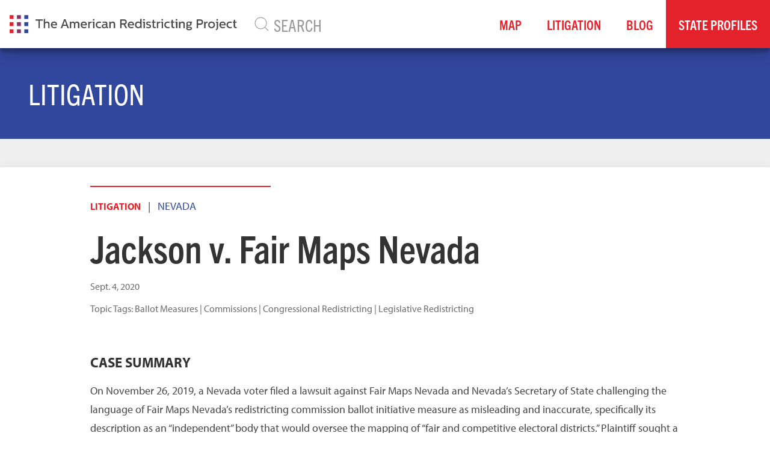

--- FILE ---
content_type: text/html; charset=utf-8
request_url: https://thearp.org/litigation/jackson-v-fair-maps-nevada/
body_size: 25321
content:


<!doctype html>
<html prefix="og: http://ogp.me/ns#">
  <head>
    

      <script src="https://browser.sentry-cdn.com/5.12.1/bundle.min.js" integrity="sha384-y+an4eARFKvjzOivf/Z7JtMJhaN6b+lLQ5oFbBbUwZNNVir39cYtkjW1r6Xjbxg3" crossorigin="anonymous"></script>

      <script>
        Sentry.init({
          dsn: 'https://6bab00d002b543fcb70ee22ba5f7e986@sentry.io/1517611',
          beforeSend(event, hint) {

            if (event.exception) {
              Sentry.showReportDialog({
                eventId: event.event_id,
                title: "It looks like there was an issue.",
                subtitle: "Our team has been notified.",
                subtitle2: "If you'd like to help, tell us what happened below.",
               });
            }
            return event;
          }
        });
      </script>


    
    
      
    
    
    
    
    
    
    
    

    <meta charset="utf-8">
    <meta http-equiv="x-ua-compatible" content="ie=edge">
    <title>Jackson v. Fair Maps Nevada - The American Redistricting Project</title>

    
    
    <link rel="stylesheet" href="https://use.typekit.net/mck1muw.css">
    
    

    
    <meta name="viewport" content="width=device-width, initial-scale=1.0">
    <meta name="description" content="    Case Summary   On November 26, 2019, a Nevada voter filed a lawsuit against Fair Maps Nevada and Nevada’s Secretary of State challenging the language of Fair Maps Nevada’s redistricting commission..." />
    <link rel="canonical" href="http://thearp.org/litigation/jackson-v-fair-maps-nevada/">
    

    

<meta name="created" content="2020-09-04" />
<meta name="revised" content="2025-02-11T18:25:30.737392+00:00" />


    
      
      <meta property="og:title" content="Jackson v. Fair Maps Nevada" />
      <meta property="og:description" content="    Case Summary   On November 26, 2019, a Nevada voter filed a lawsuit against Fair Maps Nevada and Nevada’s Secretary of State challenging the language of Fair Maps Nevada’s redistricting commission..." />
      <meta property="og:site_name" content="The American Redistricting Project" />
      <meta property="og:type" content="article" />
      <meta property="og:url" content="http://thearp.org/litigation/jackson-v-fair-maps-nevada/" />
      <meta property="og:image" content="https://vhdshf2oms2wcnsvk7sdv3so.blob.core.windows.net/thearp-media/images/Themis-at-Sunset-155126799_4950x3300.original.original.jpg" />

      
      
        <meta property="og:article:published_time" content="Sept. 4, 2020" />
        <meta property="og:article:modified_time" content="Feb. 11, 2025, 6:25 p.m." />
        
    
    

    
    
        
        <meta name="twitter:card" content="summary_large_image" />
        
        <meta name="twitter:site" content="@amerredistrict" />
        
        
        
        
    
    

    
    
    <link href="/static/css/project.min.7c0c7585acab.css" rel="stylesheet">
    


    

    
      
          
          
          
          
          
          <link rel="icon" type="image/png" href="https://vhdshf2oms2wcnsvk7sdv3so.blob.core.windows.net/thearp-media/images/arp-icon-flat3x.2e16d0ba.fill-180x180.format-png.png" />
          <link rel="apple-touch-icon" href="https://vhdshf2oms2wcnsvk7sdv3so.blob.core.windows.net/thearp-media/images/arp-icon-flat3x.2e16d0ba.fill-180x180.format-png.png">
          <link rel="apple-touch-icon" sizes="120x120" href="https://vhdshf2oms2wcnsvk7sdv3so.blob.core.windows.net/thearp-media/images/arp-icon-flat3x.2e16d0ba.fill-120x120.format-png.png">
          <link rel="apple-touch-icon" sizes="180x180" href="https://vhdshf2oms2wcnsvk7sdv3so.blob.core.windows.net/thearp-media/images/arp-icon-flat3x.2e16d0ba.fill-180x180.format-png.png">
          <link rel="apple-touch-icon" sizes="152x152" href="https://vhdshf2oms2wcnsvk7sdv3so.blob.core.windows.net/thearp-media/images/arp-icon-flat3x.2e16d0ba.fill-152x152.format-png.png">
          <link rel="apple-touch-icon" sizes="167x167" href="https://vhdshf2oms2wcnsvk7sdv3so.blob.core.windows.net/thearp-media/images/arp-icon-flat3x.2e16d0ba.fill-167x167.format-png.png">
      
    

    

    
      <!-- Global site tag (gtag.js) - Google Analytics -->
      <script async src=https://www.googletagmanager.com/gtag/js?id=G-FP4RJKJW4E></script>
      <script>
        window.dataLayer = window.dataLayer || [];
        function gtag(){dataLayer.push(arguments);}
        gtag('js', new Date());
        gtag('config', 'G-FP4RJKJW4E');
        gtag('config','AW-10802260382');
      </script>
    
  </head>


  <body class="grdata-litigationcasepage parent-page-118 " id="page-4283">

      

      
      <div uk-sticky="sel-target: .uk-navbar-container; cls-active: uk-navbar-sticky">
      <div class="uk-navbar-container navbar-shadow" uk-navbar="dropbar: true, mode: click">
        <div class="uk-navbar-left">
          <a class="uk-navbar-item uk-logo" href="/">
            
              
              <img src="https://vhdshf2oms2wcnsvk7sdv3so.blob.core.windows.net/thearp-media/images/arp-logo-flat3x.original.original.png" class="site-logo" alt="The American Redistricting Project" />
            
          </a>
          
        </div>
        
        <div class="uk-visible@m uk-navbar-left uk-navbar-item uk-width-1-1">
          <form class="uk-search uk-search-navbar uk-width-1-1" action='/search'>
              <span uk-search-icon></span>
              <input class="uk-search-input uk-width-1-1" type="search" name="s"  placeholder="SEARCH">
          </form>
        </div>
        

        <div class="uk-navbar-right">
          <ul class="uk-navbar-nav uk-visible@m">

            

  
  <li class="" style="white-space: nowrap;"><a href="/maps/"  >Map</a></li>
  

  
  <li class="" style="white-space: nowrap;"><a href="/litigation/"  >Litigation</a></li>
  

  
  <li class="" style="white-space: nowrap;"><a href="/blog/"  >Blog</a></li>
  

  
  <li class="sub-menu-item sub-menu-dropdown " style="white-space: nowrap;">
    <a href="#">State Profiles</a>
    
<div class="uk-navbar-dropdown uk-navbar-dropdown-width-5">
  <div class="uk-navbar-dropdown-grid uk-child-width-1-5" uk-grid>

    <div>
      <ul class="uk-nav uk-navbar-dropdown-nav">
        

        <li class="sub-menu-dropdown-nav-item "><a href="/state/alabama/"  >Alabama</a></li>

        

        

        <li class="sub-menu-dropdown-nav-item "><a href="/state/alaska/"  >Alaska</a></li>

        

        

        <li class="sub-menu-dropdown-nav-item "><a href="/state/arizona/"  >Arizona</a></li>

        

        

        <li class="sub-menu-dropdown-nav-item "><a href="/state/arkansas/"  >Arkansas</a></li>

        

        

        <li class="sub-menu-dropdown-nav-item "><a href="/state/california/"  >California</a></li>

        

        

        <li class="sub-menu-dropdown-nav-item "><a href="/state/colorado/"  >Colorado</a></li>

        

        

        <li class="sub-menu-dropdown-nav-item "><a href="/state/connecticut/"  >Connecticut</a></li>

        

        

        <li class="sub-menu-dropdown-nav-item "><a href="/state/delaware/"  >Delaware</a></li>

        

        

        <li class="sub-menu-dropdown-nav-item "><a href="/state/florida/"  >Florida</a></li>

        

        

        <li class="sub-menu-dropdown-nav-item "><a href="/state/georgia/"  >Georgia</a></li>

        
      </ul>
    </div>

    <div>
      <ul class="uk-nav uk-navbar-dropdown-nav">

        

        

        <li class="sub-menu-dropdown-nav-item "><a href="/state/hawaii/"  >Hawaii</a></li>

        

        

        <li class="sub-menu-dropdown-nav-item "><a href="/state/idaho/"  >Idaho</a></li>

        

        

        <li class="sub-menu-dropdown-nav-item "><a href="/state/illinois/"  >Illinois</a></li>

        

        

        <li class="sub-menu-dropdown-nav-item "><a href="/state/indiana/"  >Indiana</a></li>

        

        

        <li class="sub-menu-dropdown-nav-item "><a href="/state/iowa/"  >Iowa</a></li>

        

        

        <li class="sub-menu-dropdown-nav-item "><a href="/state/kansas/"  >Kansas</a></li>

        

        

        <li class="sub-menu-dropdown-nav-item "><a href="/state/kentucky/"  >Kentucky</a></li>

        

        

        <li class="sub-menu-dropdown-nav-item "><a href="/state/louisiana/"  >Louisiana</a></li>

        

        

        <li class="sub-menu-dropdown-nav-item "><a href="/state/maine/"  >Maine</a></li>

        

        

        <li class="sub-menu-dropdown-nav-item "><a href="/state/maryland/"  >Maryland</a></li>

        
      </ul>
    </div>

    <div>
      <ul class="uk-nav uk-navbar-dropdown-nav">

        

        

        <li class="sub-menu-dropdown-nav-item "><a href="/state/massachusetts/"  >Massachusetts</a></li>

        

        

        <li class="sub-menu-dropdown-nav-item "><a href="/state/michigan/"  >Michigan</a></li>

        

        

        <li class="sub-menu-dropdown-nav-item "><a href="/state/minnesota/"  >Minnesota</a></li>

        

        

        <li class="sub-menu-dropdown-nav-item "><a href="/state/mississippi/"  >Mississippi</a></li>

        

        

        <li class="sub-menu-dropdown-nav-item "><a href="/state/missouri/"  >Missouri</a></li>

        

        

        <li class="sub-menu-dropdown-nav-item "><a href="/state/montana/"  >Montana</a></li>

        

        

        <li class="sub-menu-dropdown-nav-item "><a href="/state/nebraska/"  >Nebraska</a></li>

        

        

        <li class="sub-menu-dropdown-nav-item "><a href="/state/nevada/"  >Nevada</a></li>

        

        

        <li class="sub-menu-dropdown-nav-item "><a href="/state/new-hampshire/"  >New Hampshire</a></li>

        

        

        <li class="sub-menu-dropdown-nav-item "><a href="/state/new-jersey/"  >New Jersey</a></li>

        
      </ul>
    </div>

    <div>
      <ul class="uk-nav uk-navbar-dropdown-nav">

        

        

        <li class="sub-menu-dropdown-nav-item "><a href="/state/new-mexico/"  >New Mexico</a></li>

        

        

        <li class="sub-menu-dropdown-nav-item "><a href="/state/new-york/"  >New York</a></li>

        

        

        <li class="sub-menu-dropdown-nav-item "><a href="/state/north-carolina/"  >North Carolina</a></li>

        

        

        <li class="sub-menu-dropdown-nav-item "><a href="/state/north-dakota/"  >North Dakota</a></li>

        

        

        <li class="sub-menu-dropdown-nav-item "><a href="/state/ohio/"  >Ohio</a></li>

        

        

        <li class="sub-menu-dropdown-nav-item "><a href="/state/oklahoma/"  >Oklahoma</a></li>

        

        

        <li class="sub-menu-dropdown-nav-item "><a href="/state/oregon/"  >Oregon</a></li>

        

        

        <li class="sub-menu-dropdown-nav-item "><a href="/state/pennsylvania/"  >Pennsylvania</a></li>

        

        

        <li class="sub-menu-dropdown-nav-item "><a href="/state/rhode-island/"  >Rhode Island</a></li>

        

        

        <li class="sub-menu-dropdown-nav-item "><a href="/state/south-carolina/"  >South Carolina</a></li>

        
      </ul>
    </div>

    <div>
      <ul class="uk-nav uk-navbar-dropdown-nav">

        

        

        <li class="sub-menu-dropdown-nav-item "><a href="/state/south-dakota/"  >South Dakota</a></li>

        

        

        <li class="sub-menu-dropdown-nav-item "><a href="/state/tennessee/"  >Tennessee</a></li>

        

        

        <li class="sub-menu-dropdown-nav-item "><a href="/state/texas/"  >Texas</a></li>

        

        

        <li class="sub-menu-dropdown-nav-item "><a href="/state/utah/"  >Utah</a></li>

        

        

        <li class="sub-menu-dropdown-nav-item "><a href="/state/vermont/"  >Vermont</a></li>

        

        

        <li class="sub-menu-dropdown-nav-item "><a href="/state/virginia/"  >Virginia</a></li>

        

        

        <li class="sub-menu-dropdown-nav-item "><a href="/state/washington/"  >Washington</a></li>

        

        

        <li class="sub-menu-dropdown-nav-item "><a href="/state/west-virginia/"  >West Virginia</a></li>

        

        

        <li class="sub-menu-dropdown-nav-item "><a href="/state/wisconsin/"  >Wisconsin</a></li>

        

        

        <li class="sub-menu-dropdown-nav-item "><a href="/state/wyoming/"  >Wyoming</a></li>

        
      </ul>
    </div>

    <div>
      <ul class="uk-nav uk-navbar-dropdown-nav">

        

        
      </ul>
    </div>

  </div>
</div>

  </li>
  


          </ul>

          <button class="uk-navbar-toggle uk-hidden@m" uk-navbar-toggle-icon uk-toggle="target: #navOffCanvas"></button>
        </div>

      </div>
    </div>


      

      

          

<div class="uk-section uk-section-small uk-section-primary">
  <div class="uk-container">
    <h1>Litigation</h1>
  </div>
</div>



          
<div class="uk-section uk-section-small uk-section-muted">
  <article class="uk-article ">
      <div class="uk-container uk-background-default uk-box-shadow-medium">
            <div class="uk-grid uk-margin-top uk-flex-center" uk-grid>
              <div class="uk-width-1-1 uk-width-5-6@m">
                <div class="article-header">
                  <hr>
                  <a class="uk-text-bold term-link" href="/litigation/">Litigation</a>
                  &nbsp;&nbsp;|&nbsp;&nbsp;
                  <a class="uk-text-uppercase" href="/state/nevada/">Nevada</a>
                  
                  <h1 class="uk-article-title">Jackson v. Fair Maps Nevada</h1>
                  
                  <p class="uk-article-meta uk-margin-small-bottom">
                      
                      <span class="article-date">Sept. 4, 2020</span>
                      
                      
                      
                  </p>
                  <p class="uk-article-meta uk-margin-small-bottom">
                    <span class="article-date">Topic Tags:
                      
                        <a href="/litigation/?c=ballot-measures">Ballot Measures</a> | 
                    
                        <a href="/litigation/?c=commissions">Commissions</a> | 
                    
                        <a href="/litigation/?c=congressional-redistricting">Congressional Redistricting</a> | 
                    
                        <a href="/litigation/?c=legislative-redistricting">Legislative Redistricting</a> 
                    
                    </span>
                  </p>
                  <div class="addthis_inline_share_toolbox"></div>
                </div>
                <div class="article-body">
                <div class="block-text"><div class="rich-text"><h4><b>Case Summary</b></h4><p>On November 26, 2019, a Nevada voter filed a lawsuit against Fair Maps Nevada and Nevada’s Secretary of State challenging the language of Fair Maps Nevada’s redistricting commission ballot initiative measure as misleading and inaccurate, specifically its description as an “independent” body that would oversee the mapping of “fair and competitive electoral districts.” Plaintiff sought a judicial declaration the initiative language was not legally sufficient and an order requiring the language be rewritten to cure any deficiencies.</p><ul><li>On January 2, 2020, the Carson City District Court issued an order ruling for the plaintiffs and proceeded to rewrite the initiative language itself. </li><li>On February 5, 2020, plaintiff filed a notice of appeal to the Nevada Supreme Court arguing the district court lacked authority to rewrite the initiative language on its own. </li><li>On July 24, 2020, the Nevada Supreme Court affirmed the district court’s decision and dismissed any remaining issues as moot.</li></ul><h4><b>Case Library</b></h4><p>Supreme Court of Nevada - Case No. 80563</p><ul><li><a href="/documents/1045/Notice_of_Appeal_duyNRN3.pdf">Notice of Appeal</a> - 2/5/20</li><li><a href="/documents/1044/Motion_to_Dismiss_and_for_Sanctions.pdf">Motion to Dismiss and for Sanctions</a> - 2/18/20</li><li><a href="/documents/1043/Notice_of_Cross-Appeal.pdf">Notice of Cross-Appeal</a> - 2/18/20</li><li><a href="/documents/1042/Appellant_Cross-Respondents_Opposition_to_Motion_to_Dismiss_and_for_Sanctions.pdf">Appellant/Cross-Respondent&#x27;s Opposition to Motion to Dismiss and for Sanctions</a> - 2/26/20</li><li><a href="/documents/1041/Respondent_Secretary_of_States_Joinder_in_Support_of_Motion_to_Dismiss_Appeal.pdf">Respondent Secretary of State&#x27;s Joinder in Support of Motion to Dismiss Appeal</a> - 2/26/20</li><li><a href="/documents/1040/Appellant_Cross-Respondents_Docketing_Statement_Civil_Appeals.pdf">Appellant/Cross-Respondent&#x27;s Docketing Statement Civil Appeals</a> - 2/26/20</li><li><a href="/documents/1039/Notice_of_Withdrawal_of_Joinder_in_Support_of_Motion_to_Dismiss_Appeal.pdf">Notice of Withdrawal of Joinder in Support of Motion to Dismiss Appeal</a> - 2/28/20</li><li><a href="/documents/1038/Respondent_Cross-Appellants_Reply_in_Support_of_Motion_to_Dismiss_and_for_Sanctions.pdf">Respondent/Cross-Appellant&#x27;s Reply in Support of Motion to Dismiss and for Sanctions</a> - 3/3/20</li><li><a href="/documents/1037/Respondent_Cross-Appellants_Docketing_Statement_Civil_Appeals.pdf">Respondent/Cross-Appellant&#x27;s Docketing Statement Civil Appeals</a> - 3/13/20</li><li><a href="/documents/1036/Order_Denying_Motion_kxNQhL4.pdf">Order Denying Motion</a> - 3/26/20</li><li><a href="/documents/1035/Appellant_Cross-Respondents_Opening_Brief.pdf">Appellant/Cross-Respondent&#x27;s Opening Brief</a> - 3/27/20</li><li><a href="/documents/1034/Joint_Appendix_VyFlFNN.pdf">Joint Appendix</a> - 3/27/20</li><li><a href="/documents/1033/Appellant_Cross-Respondents_Motion_to_Expedite_Appeal.pdf">Appellant/Cross-Respondent&#x27;s Motion to Expedite Appeal</a> - 3/27/20</li><li><a href="/documents/1032/Cross-Appellants_Motion_to_Expedite_Appeal.pdf">Cross-Appellant&#x27;s Motion to Expedite Appeal</a> - 4/6/20</li><li><a href="/documents/1031/Cross-Appellants_Answering_Brief_on_Appeal_and_Opening_Brief_on_Cross-Appeal.pdf">Cross-Appellant&#x27;s Answering Brief on Appeal and Opening Brief on Cross-Appeal</a> - 4/6/20</li><li><a href="/documents/1030/Order_Granting_Motions.pdf">Order Granting Motions</a> - 4/15/20</li><li><a href="/documents/1029/Appellant_Cross-Respondents_Combined_Reply_Brief_and_Answering_Brief_on_Cross-Appeal.pdf">Appellant/Cross-Respondent&#x27;s Combined Reply Brief and Answering Brief on Cross-Appeal</a> - 4/22/20</li><li><a href="/documents/1028/Respondent_Cross-Appellants_Reply_Brief_on_Cross-Appeal.pdf">Respondent/Cross-Appellant&#x27;s Reply Brief on Cross-Appeal</a> - 4/29/20</li><li><a href="/documents/1177/Order_of_Affirmance.pdf">Order of Affirmance</a> - 7/24/20</li><li><a href="/documents/1365/Remittitur.pdf">Remittitur</a> - 9/4/20</li></ul></div></div>
                
                </div>
              </div>
            </div>
      </div>
  </article>
</div>



          

          
    


            
    


          

          
          <div class="uk-section">

          <div class="uk-container uk-margin-medium-top uk-margin-large-bottom">
            <div class="uk-navbar-container " uk-navbar="dropbar: true">
              <div class="uk-navbar-left">
                <a class="uk-navbar-item uk-logo" href="/">
                  
                    
                    <img src="https://vhdshf2oms2wcnsvk7sdv3so.blob.core.windows.net/thearp-media/images/arp-logo-flat3x.original.original.png" alt="The American Redistricting Project" style="max-height: 60px;"/>
                  
                </a>

              </div>

              <div class="uk-navbar-right">

                <div class="uk-navbar-item">
                  <ul class="uk-navbar-nav uk-visible@m">
                    

  
  <li class="" style="white-space: nowrap;"><a href="/litigation/"  >Litigation</a></li>
  

  
  <li class="" style="white-space: nowrap;"><a href="/contact/"  >Contact</a></li>
  


                  </ul>
                </div>
                

                  
                  <div class="uk-navbar-item uk-padding-small">
                  <a href="https://x.com/amerredistrict" class="uk-icon-button" uk-icon="twitter"></a>
                </div>
                  

                  

                  

                  

                  


              </div>

            </div>
            <div class="uk-grid" uk-grid>
              <div class="uk-width-1-1">
                <div class="uk-text-center uk-margin-medium-top">
                  <div class="uk-inline">
                    


<a class="uk-text-meta uk-link-reset" href="/privacy-policy/">Privacy Policy</a>&nbsp;&nbsp;&nbsp;&nbsp;|

&nbsp;&nbsp;&nbsp;&nbsp;<a class="uk-text-meta uk-link-reset" href="/terms-service/">Terms of Service</a>

                  </div>
                  <div>
                    <div class="uk-text-small">Copyright &copy;2026</div>
                  </div>
                </div>
              </div>
            </div>

            </div>
          </div>

          

    
    <div id="navOffCanvas" uk-offcanvas>
    <div class="uk-offcanvas-bar uk-flex uk-flex-column uk-light">
      <button class="uk-offcanvas-close" type="button" uk-close></button>
        

<ul class="uk-nav uk-nav-parent-icon uk-nav-center uk-margin-auto-vertical" uk-nav>

  <li class=""><a href="/maps/">Map</a>
  
  </li>

  <li class=""><a href="/litigation/">Litigation</a>
  
  </li>

  <li class=""><a href="/blog/">Blog</a>
  
  </li>

  <li class="uk-parent "><a href="/state/">State Profiles</a>
  
    
<ul class="uk-nav-sub">
  
    <li><a href="/state/alabama/">Alabama</a>
    
    </li>
  
    <li><a href="/state/alaska/">Alaska</a>
    
    </li>
  
    <li><a href="/state/arizona/">Arizona</a>
    
    </li>
  
    <li><a href="/state/arkansas/">Arkansas</a>
    
    </li>
  
    <li><a href="/state/california/">California</a>
    
    </li>
  
    <li><a href="/state/colorado/">Colorado</a>
    
    </li>
  
    <li><a href="/state/connecticut/">Connecticut</a>
    
    </li>
  
    <li><a href="/state/delaware/">Delaware</a>
    
    </li>
  
    <li><a href="/state/florida/">Florida</a>
    
    </li>
  
    <li><a href="/state/georgia/">Georgia</a>
    
    </li>
  
    <li><a href="/state/hawaii/">Hawaii</a>
    
    </li>
  
    <li><a href="/state/idaho/">Idaho</a>
    
    </li>
  
    <li><a href="/state/illinois/">Illinois</a>
    
    </li>
  
    <li><a href="/state/indiana/">Indiana</a>
    
    </li>
  
    <li><a href="/state/iowa/">Iowa</a>
    
    </li>
  
    <li><a href="/state/kansas/">Kansas</a>
    
    </li>
  
    <li><a href="/state/kentucky/">Kentucky</a>
    
    </li>
  
    <li><a href="/state/louisiana/">Louisiana</a>
    
    </li>
  
    <li><a href="/state/maine/">Maine</a>
    
    </li>
  
    <li><a href="/state/maryland/">Maryland</a>
    
    </li>
  
    <li><a href="/state/massachusetts/">Massachusetts</a>
    
    </li>
  
    <li><a href="/state/michigan/">Michigan</a>
    
    </li>
  
    <li><a href="/state/minnesota/">Minnesota</a>
    
    </li>
  
    <li><a href="/state/mississippi/">Mississippi</a>
    
    </li>
  
    <li><a href="/state/missouri/">Missouri</a>
    
    </li>
  
    <li><a href="/state/montana/">Montana</a>
    
    </li>
  
    <li><a href="/state/nebraska/">Nebraska</a>
    
    </li>
  
    <li><a href="/state/nevada/">Nevada</a>
    
    </li>
  
    <li><a href="/state/new-hampshire/">New Hampshire</a>
    
    </li>
  
    <li><a href="/state/new-jersey/">New Jersey</a>
    
    </li>
  
    <li><a href="/state/new-mexico/">New Mexico</a>
    
    </li>
  
    <li><a href="/state/new-york/">New York</a>
    
    </li>
  
    <li><a href="/state/north-carolina/">North Carolina</a>
    
    </li>
  
    <li><a href="/state/north-dakota/">North Dakota</a>
    
    </li>
  
    <li><a href="/state/ohio/">Ohio</a>
    
    </li>
  
    <li><a href="/state/oklahoma/">Oklahoma</a>
    
    </li>
  
    <li><a href="/state/oregon/">Oregon</a>
    
    </li>
  
    <li><a href="/state/pennsylvania/">Pennsylvania</a>
    
    </li>
  
    <li><a href="/state/rhode-island/">Rhode Island</a>
    
    </li>
  
    <li><a href="/state/south-carolina/">South Carolina</a>
    
    </li>
  
    <li><a href="/state/south-dakota/">South Dakota</a>
    
    </li>
  
    <li><a href="/state/tennessee/">Tennessee</a>
    
    </li>
  
    <li><a href="/state/texas/">Texas</a>
    
    </li>
  
    <li><a href="/state/utah/">Utah</a>
    
    </li>
  
    <li><a href="/state/vermont/">Vermont</a>
    
    </li>
  
    <li><a href="/state/virginia/">Virginia</a>
    
    </li>
  
    <li><a href="/state/washington/">Washington</a>
    
    </li>
  
    <li><a href="/state/west-virginia/">West Virginia</a>
    
    </li>
  
    <li><a href="/state/wisconsin/">Wisconsin</a>
    
    </li>
  
    <li><a href="/state/wyoming/">Wyoming</a>
    
    </li>
  
  </ul>
  
  </li>

  <li class=""><a href="https://thearp.org/search">Search</a>
  
  </li>

</ul>

    </div>
</div>


    


    
    
    <script src="/static/js/vendors.min.1621c766a697.js"></script>
    <script src="/static/js/project.min.4b23a54176b9.js"></script>
    

    

    
    
    
    
    
    
  </body>
</html>
